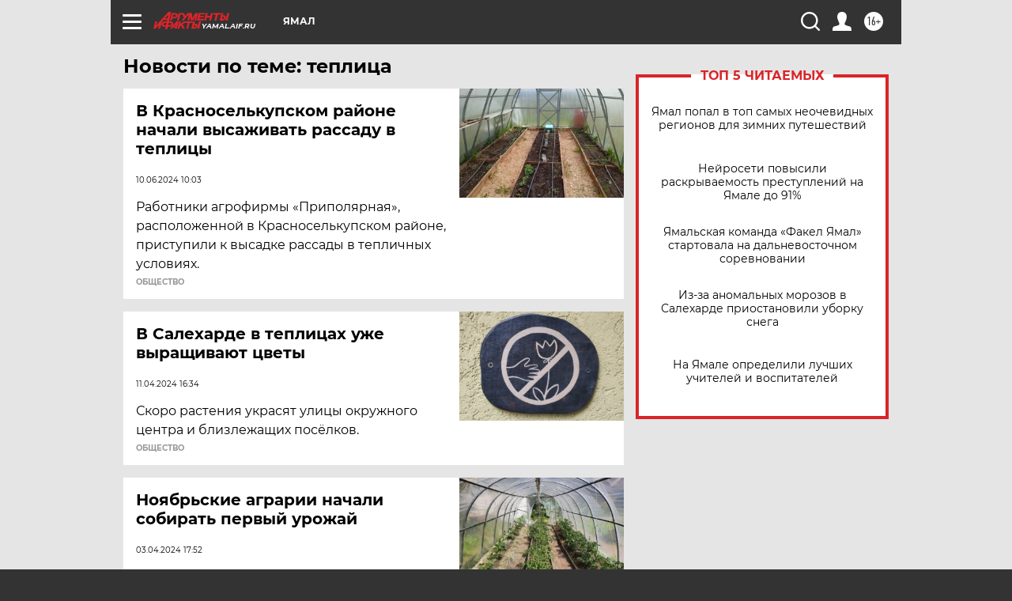

--- FILE ---
content_type: text/html; charset=UTF-8
request_url: https://yamal.aif.ru/tag/tjeplitsa
body_size: 17107
content:
<!DOCTYPE html>
<!--[if IE 8]><html class="ie8"> <![endif]-->
<!--[if gt IE 8]><!--><html lang="ru"> <!--<![endif]-->
<head>
    <!-- created_at 01-02-2026 07:55:32 -->
    <script>
        window.isIndexPage = 0;
        window.isMobileBrowser = 0;
        window.disableSidebarCut = 1;
        window.bannerDebugMode = 0;
    </script>

                
                                    <meta http-equiv="Content-Type" content="text/html; charset=utf-8" >
<meta name="format-detection" content="telephone=no" >
<meta name="viewport" content="width=device-width, user-scalable=no, initial-scale=1.0, maximum-scale=1.0, minimum-scale=1.0" >
<meta http-equiv="X-UA-Compatible" content="IE=edge,chrome=1" >
<meta name="HandheldFriendly" content="true" >
<meta name="format-detection" content="telephone=no" >
<meta name="theme-color" content="#ffffff" >
<meta name="description" content="теплица — самые актуальные и последние новости сегодня. Будьте в курсе главных свежих новостных событий дня и последнего часа, фото и видео репортажей на сайте Аргументы и Факты." >
<meta name="facebook-domain-verification" content="jiqbwww7rrqnwzjkizob7wrpmgmwq3" >
        <title>теплица — последние новости сегодня | АиФ Ямал</title>    <link rel="shortcut icon" type="image/x-icon" href="/favicon.ico" />
    <link rel="icon" type="image/svg+xml" href="/favicon.svg">
    
    <link rel="preload" href="/redesign2018/fonts/montserrat-v15-latin-ext_latin_cyrillic-ext_cyrillic-regular.woff2" as="font" type="font/woff2" crossorigin>
    <link rel="preload" href="/redesign2018/fonts/montserrat-v15-latin-ext_latin_cyrillic-ext_cyrillic-italic.woff2" as="font" type="font/woff2" crossorigin>
    <link rel="preload" href="/redesign2018/fonts/montserrat-v15-latin-ext_latin_cyrillic-ext_cyrillic-700.woff2" as="font" type="font/woff2" crossorigin>
    <link rel="preload" href="/redesign2018/fonts/montserrat-v15-latin-ext_latin_cyrillic-ext_cyrillic-700italic.woff2" as="font" type="font/woff2" crossorigin>
    <link rel="preload" href="/redesign2018/fonts/montserrat-v15-latin-ext_latin_cyrillic-ext_cyrillic-800.woff2" as="font" type="font/woff2" crossorigin>
    <link href="https://yamal.aif.ru/tag/tjeplitsa" rel="canonical" >
<link href="https://yamal.aif.ru/redesign2018/css/style.css?cba" media="all" rel="stylesheet" type="text/css" >
<link href="https://yamal.aif.ru/img/icon/apple_touch_icon_57x57.png?cba" rel="apple-touch-icon" sizes="57x57" >
<link href="https://yamal.aif.ru/img/icon/apple_touch_icon_114x114.png?cba" rel="apple-touch-icon" sizes="114x114" >
<link href="https://yamal.aif.ru/img/icon/apple_touch_icon_72x72.png?cba" rel="apple-touch-icon" sizes="72x72" >
<link href="https://yamal.aif.ru/img/icon/apple_touch_icon_144x144.png?cba" rel="apple-touch-icon" sizes="144x144" >
<link href="https://yamal.aif.ru/img/icon/apple-touch-icon.png?cba" rel="apple-touch-icon" sizes="180x180" >
<link href="https://yamal.aif.ru/img/icon/favicon-32x32.png?cba" rel="icon" type="image/png" sizes="32x32" >
<link href="https://yamal.aif.ru/img/icon/favicon-16x16.png?cba" rel="icon" type="image/png" sizes="16x16" >
<link href="https://yamal.aif.ru/img/manifest.json?cba" rel="manifest" >
<link href="https://yamal.aif.ru/img/safari-pinned-tab.svg?cba" rel="mask-icon" color="#d55b5b" >
<link href="https://ads.betweendigital.com" rel="preconnect" crossorigin="" >
        <script type="text/javascript">
    //<!--
    var isRedesignPage = true;    //-->
</script>
<script type="text/javascript" src="https://yamal.aif.ru/js/output/jquery.min.js?cba"></script>
<script type="text/javascript" src="https://yamal.aif.ru/js/output/header_scripts.js?cba"></script>
<script type="text/javascript">
    //<!--
    var _sf_startpt=(new Date()).getTime()    //-->
</script>
<script type="text/javascript" src="https://yastatic.net/s3/passport-sdk/autofill/v1/sdk-suggest-with-polyfills-latest.js?cba"></script>
<script type="text/javascript">
    //<!--
    window.YandexAuthParams = {"oauthQueryParams":{"client_id":"b104434ccf5a4638bdfe8a9101264f3c","response_type":"code","redirect_uri":"https:\/\/aif.ru\/oauth\/yandex\/callback"},"tokenPageOrigin":"https:\/\/aif.ru"};    //-->
</script>
<script type="text/javascript">
    //<!--
    function AdFox_getWindowSize() {
    var winWidth,winHeight;
	if( typeof( window.innerWidth ) == 'number' ) {
		//Non-IE
		winWidth = window.innerWidth;
		winHeight = window.innerHeight;
	} else if( document.documentElement && ( document.documentElement.clientWidth || document.documentElement.clientHeight ) ) {
		//IE 6+ in 'standards compliant mode'
		winWidth = document.documentElement.clientWidth;
		winHeight = document.documentElement.clientHeight;
	} else if( document.body && ( document.body.clientWidth || document.body.clientHeight ) ) {
		//IE 4 compatible
		winWidth = document.body.clientWidth;
		winHeight = document.body.clientHeight;
	}
	return {"width":winWidth, "height":winHeight};
}//END function AdFox_getWindowSize

function AdFox_getElementPosition(elemId){
    var elem;
    
    if (document.getElementById) {
		elem = document.getElementById(elemId);
	}
	else if (document.layers) {
		elem = document.elemId;
	}
	else if (document.all) {
		elem = document.all.elemId;
	}
    var w = elem.offsetWidth;
    var h = elem.offsetHeight;	
    var l = 0;
    var t = 0;
	
    while (elem)
    {
        l += elem.offsetLeft;
        t += elem.offsetTop;
        elem = elem.offsetParent;
    }

    return {"left":l, "top":t, "width":w, "height":h};
} //END function AdFox_getElementPosition

function AdFox_getBodyScrollTop(){
	return self.pageYOffset || (document.documentElement && document.documentElement.scrollTop) || (document.body && document.body.scrollTop);
} //END function AdFox_getBodyScrollTop

function AdFox_getBodyScrollLeft(){
	return self.pageXOffset || (document.documentElement && document.documentElement.scrollLeft) || (document.body && document.body.scrollLeft);
}//END function AdFox_getBodyScrollLeft

function AdFox_Scroll(elemId,elemSrc){
   var winPos = AdFox_getWindowSize();
   var winWidth = winPos.width;
   var winHeight = winPos.height;
   var scrollY = AdFox_getBodyScrollTop();
   var scrollX =  AdFox_getBodyScrollLeft();
   var divId = 'AdFox_banner_'+elemId;
   var ltwhPos = AdFox_getElementPosition(divId);
   var lPos = ltwhPos.left;
   var tPos = ltwhPos.top;

   if(scrollY+winHeight+5 >= tPos && scrollX+winWidth+5 >= lPos){
      AdFox_getCodeScript(1,elemId,elemSrc);
	  }else{
	     setTimeout('AdFox_Scroll('+elemId+',"'+elemSrc+'");',100);
	  }
}//End function AdFox_Scroll    //-->
</script>
<script type="text/javascript">
    //<!--
    function AdFox_SetLayerVis(spritename,state){
   document.getElementById(spritename).style.visibility=state;
}

function AdFox_Open(AF_id){
   AdFox_SetLayerVis('AdFox_DivBaseFlash_'+AF_id, "hidden");
   AdFox_SetLayerVis('AdFox_DivOverFlash_'+AF_id, "visible");
}

function AdFox_Close(AF_id){
   AdFox_SetLayerVis('AdFox_DivOverFlash_'+AF_id, "hidden");
   AdFox_SetLayerVis('AdFox_DivBaseFlash_'+AF_id, "visible");
}

function AdFox_getCodeScript(AF_n,AF_id,AF_src){
   var AF_doc;
   if(AF_n<10){
      try{
	     if(document.all && !window.opera){
		    AF_doc = window.frames['AdFox_iframe_'+AF_id].document;
			}else if(document.getElementById){
			         AF_doc = document.getElementById('AdFox_iframe_'+AF_id).contentDocument;
					 }
		 }catch(e){}
    if(AF_doc){
	   AF_doc.write('<scr'+'ipt type="text/javascript" src="'+AF_src+'"><\/scr'+'ipt>');
	   }else{
	      setTimeout('AdFox_getCodeScript('+(++AF_n)+','+AF_id+',"'+AF_src+'");', 100);
		  }
		  }
}

function adfoxSdvigContent(banID, flashWidth, flashHeight){
	var obj = document.getElementById('adfoxBanner'+banID).style;
	if (flashWidth == '100%') obj.width = flashWidth;
	    else obj.width = flashWidth + "px";
	if (flashHeight == '100%') obj.height = flashHeight;
	    else obj.height = flashHeight + "px";
}

function adfoxVisibilityFlash(banName, flashWidth, flashHeight){
    	var obj = document.getElementById(banName).style;
	if (flashWidth == '100%') obj.width = flashWidth;
	    else obj.width = flashWidth + "px";
	if (flashHeight == '100%') obj.height = flashHeight;
	    else obj.height = flashHeight + "px";
}

function adfoxStart(banID, FirShowFlNum, constVisFlashFir, sdvigContent, flash1Width, flash1Height, flash2Width, flash2Height){
	if (FirShowFlNum == 1) adfoxVisibilityFlash('adfoxFlash1'+banID, flash1Width, flash1Height);
	    else if (FirShowFlNum == 2) {
		    adfoxVisibilityFlash('adfoxFlash2'+banID, flash2Width, flash2Height);
	        if (constVisFlashFir == 'yes') adfoxVisibilityFlash('adfoxFlash1'+banID, flash1Width, flash1Height);
		    if (sdvigContent == 'yes') adfoxSdvigContent(banID, flash2Width, flash2Height);
		        else adfoxSdvigContent(banID, flash1Width, flash1Height);
	}
}

function adfoxOpen(banID, constVisFlashFir, sdvigContent, flash2Width, flash2Height){
	var aEventOpenClose = new Image();
	var obj = document.getElementById("aEventOpen"+banID);
	if (obj) aEventOpenClose.src =  obj.title+'&rand='+Math.random()*1000000+'&prb='+Math.random()*1000000;
	adfoxVisibilityFlash('adfoxFlash2'+banID, flash2Width, flash2Height);
	if (constVisFlashFir != 'yes') adfoxVisibilityFlash('adfoxFlash1'+banID, 1, 1);
	if (sdvigContent == 'yes') adfoxSdvigContent(banID, flash2Width, flash2Height);
}


function adfoxClose(banID, constVisFlashFir, sdvigContent, flash1Width, flash1Height){
	var aEventOpenClose = new Image();
	var obj = document.getElementById("aEventClose"+banID);
	if (obj) aEventOpenClose.src =  obj.title+'&rand='+Math.random()*1000000+'&prb='+Math.random()*1000000;
	adfoxVisibilityFlash('adfoxFlash2'+banID, 1, 1);
	if (constVisFlashFir != 'yes') adfoxVisibilityFlash('adfoxFlash1'+banID, flash1Width, flash1Height);
	if (sdvigContent == 'yes') adfoxSdvigContent(banID, flash1Width, flash1Height);
}    //-->
</script>
<script type="text/javascript" async="true" src="https://yandex.ru/ads/system/header-bidding.js?cba"></script>
<script type="text/javascript" src="https://ad.mail.ru/static/sync-loader.js?cba"></script>
<script type="text/javascript" async="true" src="https://cdn.skcrtxr.com/roxot-wrapper/js/roxot-manager.js?pid=42c21743-edce-4460-a03e-02dbaef8f162"></script>
<script type="text/javascript" src="https://cdn-rtb.sape.ru/js/uids.js?cba"></script>
<script type="text/javascript">
    //<!--
        var adfoxBiddersMap = {
    "betweenDigital": "816043",
 "mediasniper": "2218745",
    "myTarget": "810102",
 "buzzoola": "1096246",
 "adfox_roden-media": "3373170",
    "videonow": "2966090", 
 "adfox_adsmart": "1463295",
  "Gnezdo": "3123512",
    "roxot": "3196121",
 "astralab": "2486209",
  "getintent": "3186204",
 "sape": "2758269",
 "adwile": "2733112",
 "hybrid": "2809332"
};
var syncid = window.rb_sync.id;
	  var biddersCpmAdjustmentMap = {
      'adfox_adsmart': 0.6,
	  'Gnezdo': 0.8,
	  'adwile': 0.8
  };

if (window.innerWidth >= 1024) {
var adUnits = [{
        "code": "adfox_153825256063495017",
  "sizes": [[300, 600], [240,400]],
        "bids": [{
                "bidder": "betweenDigital",
                "params": {
                    "placementId": "3235886"
                }
            },{
                "bidder": "myTarget",
                "params": {
                    "placementId": "555209",
"sendTargetRef": "true",
"additional": {
"fpid": syncid
}			
                }
            },{
                "bidder": "hybrid",
                "params": {
                    "placementId": "6582bbf77bc72f59c8b22f65"
                }
            },{
                "bidder": "buzzoola",
                "params": {
                    "placementId": "1252803"
                }
            },{
                "bidder": "videonow",
                "params": {
                    "placementId": "8503533"
                }
            },{
                    "bidder": "adfox_adsmart",
                    "params": {
						p1: 'cqguf',
						p2: 'hhro'
					}
            },{
                    "bidder": "roxot",
                    "params": {
						placementId: '2027d57b-1cff-4693-9a3c-7fe57b3bcd1f',
						sendTargetRef: true
					}
            },{
                    "bidder": "mediasniper",
                    "params": {
						"placementId": "4417"
					}
            },{
                    "bidder": "Gnezdo",
                    "params": {
						"placementId": "354318"
					}
            },{
                    "bidder": "getintent",
                    "params": {
						"placementId": "215_V_aif.ru_D_Top_300x600"
					}
            },{
                    "bidder": "adfox_roden-media",
                    "params": {
						p1: "dilmj",
						p2: "emwl"
					}
            },{
                    "bidder": "astralab",
                    "params": {
						"placementId": "642ad3a28528b410c4990932"
					}
            }
        ]
    },{
        "code": "adfox_150719646019463024",
		"sizes": [[640,480], [640,360]],
        "bids": [{
                "bidder": "adfox_adsmart",
                    "params": {
						p1: 'cmqsb',
						p2: 'ul'
					}
            },{
                "bidder": "sape",
                "params": {
                    "placementId": "872427",
					additional: {
                       sapeFpUids: window.sapeRrbFpUids || []
                   }				
                }
            },{
                "bidder": "roxot",
                "params": {
                    placementId: '2b61dd56-9c9f-4c45-a5f5-98dd5234b8a1',
					sendTargetRef: true
                }
            },{
                "bidder": "getintent",
                "params": {
                    "placementId": "215_V_aif.ru_D_AfterArticle_640х480"
                }
            }
        ]
    },{
        "code": "adfox_149010055036832877",
		"sizes": [[970,250]],
		"bids": [{
                    "bidder": "adfox_roden-media",
                    "params": {
						p1: 'dilmi',
						p2: 'hfln'
					}
            },{
                    "bidder": "buzzoola",
                    "params": {
						"placementId": "1252804"
					}
            },{
                    "bidder": "getintent",
                    "params": {
						"placementId": "215_V_aif.ru_D_Billboard_970x250"
					}
            },{
                "bidder": "astralab",
                "params": {
                    "placementId": "67bf071f4e6965fa7b30fea3"
                }
            },{
                    "bidder": "hybrid",
                    "params": {
						"placementId": "6582bbf77bc72f59c8b22f66"
					}
            },{
                    "bidder": "myTarget",
                    "params": {
						"placementId": "1462991",
"sendTargetRef": "true",
"additional": {
"fpid": syncid
}			
					}
            }			           
        ]        
    },{
        "code": "adfox_149874332414246474",
		"sizes": [[640,360], [300,250], [640,480]],
		"codeType": "combo",
		"bids": [{
                "bidder": "mediasniper",
                "params": {
                    "placementId": "4419"
                }
            },{
                "bidder": "buzzoola",
                "params": {
                    "placementId": "1220692"
                }
            },{
                "bidder": "astralab",
                "params": {
                    "placementId": "66fd25eab13381b469ae4b39"
                }
            },
			{
                    "bidder": "betweenDigital",
                    "params": {
						"placementId": "4502825"
					}
            }
			           
        ]        
    },{
        "code": "adfox_149848658878716687",
		"sizes": [[300,600], [240,400]],
        "bids": [{
                "bidder": "betweenDigital",
                "params": {
                    "placementId": "3377360"
                }
            },{
                "bidder": "roxot",
                "params": {
                    placementId: 'fdaba944-bdaa-4c63-9dd3-af12fc6afbf8',
					sendTargetRef: true
                }
            },{
                "bidder": "sape",
                "params": {
                    "placementId": "872425",
					additional: {
                       sapeFpUids: window.sapeRrbFpUids || []
                   }
                }
            },{
                "bidder": "adwile",
                "params": {
                    "placementId": "27990"
                }
            }
        ]        
    }
],
	syncPixels = [{
    bidder: 'hybrid',
    pixels: [
    "https://www.tns-counter.ru/V13a****idsh_ad/ru/CP1251/tmsec=idsh_dis/",
    "https://www.tns-counter.ru/V13a****idsh_vid/ru/CP1251/tmsec=idsh_aifru-hbrdis/",
    "https://mc.yandex.ru/watch/66716692?page-url=aifru%3Futm_source=dis_hybrid_default%26utm_medium=%26utm_campaign=%26utm_content=%26utm_term=&page-ref="+window.location.href
]
  }
  ];
} else if (window.innerWidth < 1024) {
var adUnits = [{
        "code": "adfox_14987283079885683",
		"sizes": [[300,250], [300,240]],
        "bids": [{
                "bidder": "betweenDigital",
                "params": {
                    "placementId": "2492448"
                }
            },{
                "bidder": "myTarget",
                "params": {
                    "placementId": "226830",
"sendTargetRef": "true",
"additional": {
"fpid": syncid
}			
                }
            },{
                "bidder": "hybrid",
                "params": {
                    "placementId": "6582bbf77bc72f59c8b22f64"
                }
            },{
                "bidder": "mediasniper",
                "params": {
                    "placementId": "4418"
                }
            },{
                "bidder": "buzzoola",
                "params": {
                    "placementId": "563787"
                }
            },{
                "bidder": "roxot",
                "params": {
                    placementId: '20bce8ad-3a5e-435a-964f-47be17e201cf',
					sendTargetRef: true
                }
            },{
                "bidder": "videonow",
                "params": {
                    "placementId": "2577490"
                }
            },{
                "bidder": "adfox_adsmart",
                    "params": {
						p1: 'cqmbg',
						p2: 'ul'
					}
            },{
                    "bidder": "Gnezdo",
                    "params": {
						"placementId": "354316"
					}
            },{
                    "bidder": "getintent",
                    "params": {
						"placementId": "215_V_aif.ru_M_Top_300x250"
					}
            },{
                    "bidder": "adfox_roden-media",
                    "params": {
						p1: "dilmx",
						p2: "hbts"
					}
            },{
                "bidder": "astralab",
                "params": {
                    "placementId": "642ad47d8528b410c4990933"
                }
            }			
        ]        
    },{
        "code": "adfox_153545578261291257",
		"bids": [{
                    "bidder": "sape",
                    "params": {
						"placementId": "872426",
					additional: {
                       sapeFpUids: window.sapeRrbFpUids || []
                   }
					}
            },{
                    "bidder": "roxot",
                    "params": {
						placementId: 'eb2ebb9c-1e7e-4c80-bef7-1e93debf197c',
						sendTargetRef: true
					}
            }
			           
        ]        
    },{
        "code": "adfox_165346609120174064",
		"sizes": [[320,100]],
		"bids": [            
            		{
                    "bidder": "buzzoola",
                    "params": {
						"placementId": "1252806"
					}
            },{
                    "bidder": "getintent",
                    "params": {
						"placementId": "215_V_aif.ru_M_FloorAd_320x100"
					}
            }
			           
        ]        
    },{
        "code": "adfox_155956315896226671",
		"bids": [            
            		{
                    "bidder": "buzzoola",
                    "params": {
						"placementId": "1252805"
					}
            },{
                    "bidder": "sape",
                    "params": {
						"placementId": "887956",
					additional: {
                       sapeFpUids: window.sapeRrbFpUids || []
                   }
					}
            },{
                    "bidder": "myTarget",
                    "params": {
						"placementId": "821424",
"sendTargetRef": "true",
"additional": {
"fpid": syncid
}			
					}
            }
			           
        ]        
    },{
        "code": "adfox_149874332414246474",
		"sizes": [[640,360], [300,250], [640,480]],
		"codeType": "combo",
		"bids": [{
                "bidder": "adfox_roden-media",
                "params": {
					p1: 'dilmk',
					p2: 'hfiu'
				}
            },{
                "bidder": "mediasniper",
                "params": {
                    "placementId": "4419"
                }
            },{
                "bidder": "roxot",
                "params": {
                    placementId: 'ba25b33d-cd61-4c90-8035-ea7d66f011c6',
					sendTargetRef: true
                }
            },{
                "bidder": "adwile",
                "params": {
                    "placementId": "27991"
                }
            },{
                    "bidder": "Gnezdo",
                    "params": {
						"placementId": "354317"
					}
            },{
                    "bidder": "getintent",
                    "params": {
						"placementId": "215_V_aif.ru_M_Comboblock_300x250"
					}
            },{
                    "bidder": "astralab",
                    "params": {
						"placementId": "66fd260fb13381b469ae4b3f"
					}
            },{
                    "bidder": "betweenDigital",
                    "params": {
						"placementId": "4502825"
					}
            }
			]        
    }
],
	syncPixels = [
  {
    bidder: 'hybrid',
    pixels: [
    "https://www.tns-counter.ru/V13a****idsh_ad/ru/CP1251/tmsec=idsh_mob/",
    "https://www.tns-counter.ru/V13a****idsh_vid/ru/CP1251/tmsec=idsh_aifru-hbrmob/",
    "https://mc.yandex.ru/watch/66716692?page-url=aifru%3Futm_source=mob_hybrid_default%26utm_medium=%26utm_campaign=%26utm_content=%26utm_term=&page-ref="+window.location.href
]
  }
  ];
}
var userTimeout = 1500;
window.YaHeaderBiddingSettings = {
    biddersMap: adfoxBiddersMap,
	biddersCpmAdjustmentMap: biddersCpmAdjustmentMap,
    adUnits: adUnits,
    timeout: userTimeout,
    syncPixels: syncPixels	
};    //-->
</script>
<script type="text/javascript">
    //<!--
    window.yaContextCb = window.yaContextCb || []    //-->
</script>
<script type="text/javascript" async="true" src="https://yandex.ru/ads/system/context.js?cba"></script>
<script type="text/javascript">
    //<!--
    window.EventObserver = {
    observers: {},

    subscribe: function (name, fn) {
        if (!this.observers.hasOwnProperty(name)) {
            this.observers[name] = [];
        }
        this.observers[name].push(fn)
    },
    
    unsubscribe: function (name, fn) {
        if (!this.observers.hasOwnProperty(name)) {
            return;
        }
        this.observers[name] = this.observers[name].filter(function (subscriber) {
            return subscriber !== fn
        })
    },
    
    broadcast: function (name, data) {
        if (!this.observers.hasOwnProperty(name)) {
            return;
        }
        this.observers[name].forEach(function (subscriber) {
            return subscriber(data)
        })
    }
};    //-->
</script>    
    <script>
  var adcm_config ={
    id:1064,
    platformId: 64,
    init: function () {
      window.adcm.call();
    }
  };
</script>
<script src="https://tag.digitaltarget.ru/adcm.js" async></script>    <!-- Yandex.Metrika counter -->
<script type="text/javascript" >
    (function (d, w, c) {
        (w[c] = w[c] || []).push(function() {
            try {
                w.yaCounter51369400 = new Ya.Metrika2({
                    id:51369400,
                    clickmap:true,
                    trackLinks:true,
                    accurateTrackBounce:true,
                    webvisor:true
                });
            } catch(e) { }
        });

        var n = d.getElementsByTagName("script")[0],
            s = d.createElement("script"),
            f = function () { n.parentNode.insertBefore(s, n); };
        s.type = "text/javascript";
        s.async = true;
        s.src = "https://mc.yandex.ru/metrika/tag.js";

        if (w.opera == "[object Opera]") {
            d.addEventListener("DOMContentLoaded", f, false);
        } else { f(); }
    })(document, window, "yandex_metrika_callbacks2");
</script>
<noscript><div><img src="https://mc.yandex.ru/watch/51369400" style="position:absolute; left:-9999px;" alt="" /></div></noscript>
<!-- /Yandex.Metrika counter --><meta name="google-site-verification" content="alIAYJbMuf9iHvwRUKs7zwT1OsmeUiqHPGqnnH_7hdQ" /><meta name="zen-verification" content="fwcrxt36lA4cAmqqoLTQCtINGdfapHnROyrv4wSeLbyvirwhdVK4TCr6TtR22aOy" />    <link rel="stylesheet" type="text/css" media="print" href="https://yamal.aif.ru/redesign2018/css/print.css?cba" />
    <base href=""/>
</head><body class="region__yamal ">
<div class="overlay"></div>
<!-- Rating@Mail.ru counter -->
<script type="text/javascript">
var _tmr = window._tmr || (window._tmr = []);
_tmr.push({id: "59428", type: "pageView", start: (new Date()).getTime()});
(function (d, w, id) {
  if (d.getElementById(id)) return;
  var ts = d.createElement("script"); ts.type = "text/javascript"; ts.async = true; ts.id = id;
  ts.src = "https://top-fwz1.mail.ru/js/code.js";
  var f = function () {var s = d.getElementsByTagName("script")[0]; s.parentNode.insertBefore(ts, s);};
  if (w.opera == "[object Opera]") { d.addEventListener("DOMContentLoaded", f, false); } else { f(); }
})(document, window, "topmailru-code");
</script><noscript><div>
<img src="https://top-fwz1.mail.ru/counter?id=59428;js=na" style="border:0;position:absolute;left:-9999px;" alt="Top.Mail.Ru" />
</div></noscript>
<!-- //Rating@Mail.ru counter -->



<div class="container" id="container">
    
        <noindex><div class="adv_content bp__body_first adwrapper"><div class="banner_params hide" data-params="{&quot;id&quot;:4921,&quot;num&quot;:1,&quot;place&quot;:&quot;body_first&quot;}"></div>
<!--AdFox START-->
<!--aif_direct-->
<!--Площадка: AIF_fullscreen /  / -->
<!--Тип баннера: FullScreen-->
<!--Расположение: <верх страницы>-->
<div id="adfox_150417328041091508"></div>
<script>     
    window.yaContextCb.push(()=>{
    Ya.adfoxCode.create({
        ownerId: 249933,
        containerId: 'adfox_150417328041091508',
        params: {
            pp: 'g',
            ps: 'cnul',
            p2: 'fptu',
            puid1: ''
        }
    }); 
}); 
</script></div></noindex>
        
        <!--баннер над шапкой--->
                <div class="banner_box">
            <div class="main_banner">
                            </div>
        </div>
                <!--//баннер  над шапкой--->

    <script>
	currentUser = new User();
</script>

<header class="header">
    <div class="count_box_nodisplay">
    <div class="couter_block"><!--LiveInternet counter-->
<script type="text/javascript"><!--
document.write("<img src='https://counter.yadro.ru//hit;AIF?r"+escape(document.referrer)+((typeof(screen)=="undefined")?"":";s"+screen.width+"*"+screen.height+"*"+(screen.colorDepth?screen.colorDepth:screen.pixelDepth))+";u"+escape(document.URL)+";h"+escape(document.title.substring(0,80))+";"+Math.random()+"' width=1 height=1 alt=''>");
//--></script><!--/LiveInternet--></div></div>    <div class="topline">
    <a href="#" class="burger openCloser">
        <div class="burger__wrapper">
            <span class="burger__line"></span>
            <span class="burger__line"></span>
            <span class="burger__line"></span>
        </div>
    </a>

    
    <a href="/" class="logo_box">
                <img width="96" height="22" src="https://yamal.aif.ru/redesign2018/img/logo.svg?cba" alt="Аргументы и Факты">
        <div class="region_url">
            yamal.aif.ru        </div>
            </a>
    <div itemscope itemtype="http://schema.org/Organization" class="schema_org">
        <img itemprop="logo" src="https://yamal.aif.ru/redesign2018/img/logo.svg?cba" />
        <a itemprop="url" href="/"></a>
        <meta itemprop="name" content="АО «Аргументы и Факты»" />
        <div itemprop="address" itemscope itemtype="http://schema.org/PostalAddress">
            <meta itemprop="postalCode" content="101000" />
            <meta itemprop="addressLocality" content="Москва" />
            <meta itemprop="streetAddress" content="ул. Мясницкая, д. 42"/>
            <meta itemprop="addressCountry" content="RU"/>
            <a itemprop="telephone" href="tel:+74956465757">+7 (495) 646 57 57</a>
        </div>
    </div>
    <div class="age16 age16_topline">16+</div>
    <a href="#" class="region regionOpenCloser">
        <img width="19" height="25" src="https://yamal.aif.ru/redesign2018/img/location.svg?cba"><span>Ямал</span>
    </a>
    <div class="topline__slot">
             </div>

    <!--a class="topline__hashtag" href="https://aif.ru/health/coronavirus/?utm_medium=header&utm_content=covid&utm_source=aif">#остаемсядома</a-->
    <div class="auth_user_status_js">
        <a href="#" class="user auth_link_login_js auth_open_js"><img width="24" height="24" src="https://yamal.aif.ru/redesign2018/img/user_ico.svg?cba"></a>
        <a href="/profile" class="user auth_link_profile_js" style="display: none"><img width="24" height="24" src="https://yamal.aif.ru/redesign2018/img/user_ico.svg?cba"></a>
    </div>
    <div class="search_box">
        <a href="#" class="search_ico searchOpener">
            <img width="24" height="24" src="https://yamal.aif.ru/redesign2018/img/search_ico.svg?cba">
        </a>
        <div class="search_input">
            <form action="/search" id="search_form1">
                <input type="text" name="text" maxlength="50"/>
            </form>
        </div>
    </div>
</div>

<div class="fixed_menu topline">
    <div class="cont_center">
        <a href="#" class="burger openCloser">
            <div class="burger__wrapper">
                <span class="burger__line"></span>
                <span class="burger__line"></span>
                <span class="burger__line"></span>
            </div>
        </a>
        <a href="/" class="logo_box">
                        <img width="96" height="22" src="https://yamal.aif.ru/redesign2018/img/logo.svg?cba" alt="Аргументы и Факты">
            <div class="region_url">
                yamal.aif.ru            </div>
                    </a>
        <div class="age16 age16_topline">16+</div>
        <a href="/" class="region regionOpenCloser">
            <img width="19" height="25" src="https://yamal.aif.ru/redesign2018/img/location.svg?cba">
            <span>Ямал</span>
        </a>
        <div class="topline__slot">
                    </div>

        <!--a class="topline__hashtag" href="https://aif.ru/health/coronavirus/?utm_medium=header&utm_content=covid&utm_source=aif">#остаемсядома</a-->
        <div class="auth_user_status_js">
            <a href="#" class="user auth_link_login_js auth_open_js"><img width="24" height="24" src="https://yamal.aif.ru/redesign2018/img/user_ico.svg?cba"></a>
            <a href="/profile" class="user auth_link_profile_js" style="display: none"><img width="24" height="24" src="https://yamal.aif.ru/redesign2018/img/user_ico.svg?cba"></a>
        </div>
        <div class="search_box">
            <a href="#" class="search_ico searchOpener">
                <img width="24" height="24" src="https://yamal.aif.ru/redesign2018/img/search_ico.svg?cba">
            </a>
            <div class="search_input">
                <form action="/search">
                    <input type="text" name="text" maxlength="50" >
                </form>
            </div>
        </div>
    </div>
</div>    <div class="regions_box">
    <nav class="cont_center">
        <ul class="regions">
            <li><a href="https://aif.ru?from_menu=1">ФЕДЕРАЛЬНЫЙ</a></li>
            <li><a href="https://spb.aif.ru">САНКТ-ПЕТЕРБУРГ</a></li>

            
                                    <li><a href="https://adigea.aif.ru">Адыгея</a></li>
                
            
                                    <li><a href="https://arh.aif.ru">Архангельск</a></li>
                
            
                
            
                
            
                                    <li><a href="https://astrakhan.aif.ru">Астрахань</a></li>
                
            
                                    <li><a href="https://altai.aif.ru">Барнаул</a></li>
                
            
                                    <li><a href="https://aif.by">Беларусь</a></li>
                
            
                                    <li><a href="https://bel.aif.ru">Белгород</a></li>
                
            
                
            
                                    <li><a href="https://bryansk.aif.ru">Брянск</a></li>
                
            
                                    <li><a href="https://bur.aif.ru">Бурятия</a></li>
                
            
                                    <li><a href="https://vl.aif.ru">Владивосток</a></li>
                
            
                                    <li><a href="https://vlad.aif.ru">Владимир</a></li>
                
            
                                    <li><a href="https://vlg.aif.ru">Волгоград</a></li>
                
            
                                    <li><a href="https://vologda.aif.ru">Вологда</a></li>
                
            
                                    <li><a href="https://vrn.aif.ru">Воронеж</a></li>
                
            
                
            
                                    <li><a href="https://dag.aif.ru">Дагестан</a></li>
                
            
                
            
                                    <li><a href="https://ivanovo.aif.ru">Иваново</a></li>
                
            
                                    <li><a href="https://irk.aif.ru">Иркутск</a></li>
                
            
                                    <li><a href="https://kazan.aif.ru">Казань</a></li>
                
            
                                    <li><a href="https://kzaif.kz">Казахстан</a></li>
                
            
                
            
                                    <li><a href="https://klg.aif.ru">Калининград</a></li>
                
            
                
            
                                    <li><a href="https://kaluga.aif.ru">Калуга</a></li>
                
            
                                    <li><a href="https://kamchatka.aif.ru">Камчатка</a></li>
                
            
                
            
                                    <li><a href="https://karel.aif.ru">Карелия</a></li>
                
            
                                    <li><a href="https://kirov.aif.ru">Киров</a></li>
                
            
                                    <li><a href="https://komi.aif.ru">Коми</a></li>
                
            
                                    <li><a href="https://kostroma.aif.ru">Кострома</a></li>
                
            
                                    <li><a href="https://kuban.aif.ru">Краснодар</a></li>
                
            
                                    <li><a href="https://krsk.aif.ru">Красноярск</a></li>
                
            
                                    <li><a href="https://krym.aif.ru">Крым</a></li>
                
            
                                    <li><a href="https://kuzbass.aif.ru">Кузбасс</a></li>
                
            
                
            
                
            
                                    <li><a href="https://aif.kg">Кыргызстан</a></li>
                
            
                                    <li><a href="https://mar.aif.ru">Марий Эл</a></li>
                
            
                                    <li><a href="https://saransk.aif.ru">Мордовия</a></li>
                
            
                                    <li><a href="https://murmansk.aif.ru">Мурманск</a></li>
                
            
                
            
                                    <li><a href="https://nn.aif.ru">Нижний Новгород</a></li>
                
            
                                    <li><a href="https://nsk.aif.ru">Новосибирск</a></li>
                
            
                
            
                                    <li><a href="https://omsk.aif.ru">Омск</a></li>
                
            
                                    <li><a href="https://oren.aif.ru">Оренбург</a></li>
                
            
                                    <li><a href="https://penza.aif.ru">Пенза</a></li>
                
            
                                    <li><a href="https://perm.aif.ru">Пермь</a></li>
                
            
                                    <li><a href="https://pskov.aif.ru">Псков</a></li>
                
            
                                    <li><a href="https://rostov.aif.ru">Ростов-на-Дону</a></li>
                
            
                                    <li><a href="https://rzn.aif.ru">Рязань</a></li>
                
            
                                    <li><a href="https://samara.aif.ru">Самара</a></li>
                
            
                
            
                                    <li><a href="https://saratov.aif.ru">Саратов</a></li>
                
            
                                    <li><a href="https://sakhalin.aif.ru">Сахалин</a></li>
                
            
                
            
                                    <li><a href="https://smol.aif.ru">Смоленск</a></li>
                
            
                
            
                                    <li><a href="https://stav.aif.ru">Ставрополь</a></li>
                
            
                
            
                                    <li><a href="https://tver.aif.ru">Тверь</a></li>
                
            
                                    <li><a href="https://tlt.aif.ru">Тольятти</a></li>
                
            
                                    <li><a href="https://tomsk.aif.ru">Томск</a></li>
                
            
                                    <li><a href="https://tula.aif.ru">Тула</a></li>
                
            
                                    <li><a href="https://tmn.aif.ru">Тюмень</a></li>
                
            
                                    <li><a href="https://udm.aif.ru">Удмуртия</a></li>
                
            
                
            
                                    <li><a href="https://ul.aif.ru">Ульяновск</a></li>
                
            
                                    <li><a href="https://ural.aif.ru">Урал</a></li>
                
            
                                    <li><a href="https://ufa.aif.ru">Уфа</a></li>
                
            
                
            
                
            
                                    <li><a href="https://hab.aif.ru">Хабаровск</a></li>
                
            
                
            
                                    <li><a href="https://chv.aif.ru">Чебоксары</a></li>
                
            
                                    <li><a href="https://chel.aif.ru">Челябинск</a></li>
                
            
                                    <li><a href="https://chr.aif.ru">Черноземье</a></li>
                
            
                                    <li><a href="https://chita.aif.ru">Чита</a></li>
                
            
                                    <li><a href="https://ugra.aif.ru">Югра</a></li>
                
            
                                    <li><a href="https://yakutia.aif.ru">Якутия</a></li>
                
            
                                    <li><a href="https://yamal.aif.ru">Ямал</a></li>
                
            
                                    <li><a href="https://yar.aif.ru">Ярославль</a></li>
                
                    </ul>
    </nav>
</div>    <div class="top_menu_box">
    <div class="cont_center">
        <nav class="top_menu main_menu_wrapper_js">
                            <ul class="main_menu main_menu_js" id="rubrics">
                                    <li  class="menuItem top_level_item_js">

        <a  href="https://yamal.aif.ru/news" title="НОВОСТИ" id="custommenu-10357">НОВОСТИ</a>
    
    </li>                                                <li  class="menuItem top_level_item_js">

        <span  title="Спецпроекты">Спецпроекты</span>
    
            <div class="subrubrics_box submenu_js">
            <ul>
                                                            <li  class="menuItem">

        <a  href="http://dobroe.aif.ru/" title="АиФ. Доброе сердце" id="custommenu-8603">АиФ. Доброе сердце</a>
    
    </li>                                                                                <li  class="menuItem">

        <a  href="http://warletters.aif.ru/" title="Письма на фронт" id="custommenu-9054">Письма на фронт</a>
    
    </li>                                                                                <li  class="menuItem">

        <a  href="https://aif.ru/static/1965080" title="Детская книга войны" id="custommenu-9049">Детская книга войны</a>
    
    </li>                                                                                <li  class="menuItem">

        <a  href="https://aif.ru/special" title="Все спецпроекты" id="custommenu-9052">Все спецпроекты</a>
    
    </li>                                                </ul>
        </div>
    </li>                                                <li  data-rubric_id="5724" class="menuItem top_level_item_js">

        <a  href="/incidents" title="ПРОИСШЕСТВИЯ" id="custommenu-8622">ПРОИСШЕСТВИЯ</a>
    
            <div class="subrubrics_box submenu_js">
            <ul>
                                                            <li  data-rubric_id="5725" class="menuItem">

        <a  href="/incidents/details" title="События" id="custommenu-8646">События</a>
    
    </li>                                                                                <li  data-rubric_id="5727" class="menuItem">

        <a  href="/incidents/fire" title="Пожар" id="custommenu-8648">Пожар</a>
    
    </li>                                                                                <li  data-rubric_id="5726" class="menuItem">

        <a  href="/incidents/crash" title="ДТП" id="custommenu-8647">ДТП</a>
    
    </li>                                                                                <li  data-rubric_id="5728" class="menuItem">

        <a  href="/incidents/scene" title="Криминал" id="custommenu-8649">Криминал</a>
    
    </li>                                                </ul>
        </div>
    </li>                                                <li  class="menuItem top_level_item_js">

        <a  href="https://yamal.aif.ru/auto" title="АВТОМОБИЛИ" id="custommenu-10328">АВТОМОБИЛИ</a>
    
            <div class="subrubrics_box submenu_js">
            <ul>
                                                            <li  class="menuItem">

        <a  href="https://yamal.aif.ru/auto/road" title="Дороги" id="custommenu-10329">Дороги</a>
    
    </li>                                                </ul>
        </div>
    </li>                                                                    <li  data-rubric_id="5697" class="menuItem top_level_item_js">

        <a  href="/politic" title="ПОЛИТИКА" id="custommenu-8614">ПОЛИТИКА</a>
    
            <div class="subrubrics_box submenu_js">
            <ul>
                                                            <li  data-rubric_id="5698" class="menuItem">

        <a  href="/politic/gover" title="Власть" id="custommenu-8632">Власть</a>
    
    </li>                                                                                <li  data-rubric_id="5699" class="menuItem">

        <a  href="/politic/person" title="Персона" id="custommenu-8633">Персона</a>
    
    </li>                                                </ul>
        </div>
    </li>                                                <li  data-rubric_id="5692" class="menuItem top_level_item_js">

        <a  href="/society" title="ОБЩЕСТВО" id="custommenu-8613">ОБЩЕСТВО</a>
    
            <div class="subrubrics_box submenu_js">
            <ul>
                                                            <li  data-rubric_id="5693" class="menuItem">

        <a  href="/society/persona" title="Люди" id="custommenu-8630">Люди</a>
    
    </li>                                                                                <li  data-rubric_id="5694" class="menuItem">

        <a  href="/society/details" title="События" id="custommenu-8631">События</a>
    
    </li>                                                                                <li  data-rubric_id="5696" class="menuItem">

        <a  href="/society/family" title="Семья" id="custommenu-8644">Семья</a>
    
    </li>                                                                                <li  data-rubric_id="5695" class="menuItem">

        <a  href="/society/jkh" title="ЖКХ" id="custommenu-8643">ЖКХ</a>
    
    </li>                                                </ul>
        </div>
    </li>                                                <li  data-rubric_id="5714" class="menuItem top_level_item_js">

        <a  href="/money" title="ДЕНЬГИ" id="custommenu-8618">ДЕНЬГИ</a>
    
            <div class="subrubrics_box submenu_js">
            <ul>
                                                            <li  data-rubric_id="5715" class="menuItem">

        <a  href="/money/details" title="События" id="custommenu-8639">События</a>
    
    </li>                                                                                <li  data-rubric_id="5716" class="menuItem">

        <a  href="/money/finance" title=" Финансы" id="custommenu-8640"> Финансы</a>
    
    </li>                                                </ul>
        </div>
    </li>                                                <li  class="menuItem top_level_item_js">

        <a  href="https://yamal.aif.ru/realty" title="НЕДВИЖИМОСТЬ" id="custommenu-10326">НЕДВИЖИМОСТЬ</a>
    
            <div class="subrubrics_box submenu_js">
            <ul>
                                                            <li  class="menuItem">

        <a  href="https://yamal.aif.ru/realty/details" title="Жилье" id="custommenu-10327">Жилье</a>
    
    </li>                                                </ul>
        </div>
    </li>                                                <li  data-rubric_id="5700" class="menuItem top_level_item_js">

        <a  href="/culture" title="КУЛЬТУРА" id="custommenu-8615">КУЛЬТУРА</a>
    
            <div class="subrubrics_box submenu_js">
            <ul>
                                                            <li  data-rubric_id="5701" class="menuItem">

        <a  href="/culture/art" title="Искусство" id="custommenu-8634">Искусство</a>
    
    </li>                                                                                <li  data-rubric_id="5702" class="menuItem">

        <a  href="/culture/events" title="События" id="custommenu-8635">События</a>
    
    </li>                                                </ul>
        </div>
    </li>                                                <li  data-rubric_id="5710" class="menuItem top_level_item_js">

        <a  href="/sport" title="СПОРТ" id="custommenu-8617">СПОРТ</a>
    
            <div class="subrubrics_box submenu_js">
            <ul>
                                                            <li  data-rubric_id="5711" class="menuItem">

        <a  href="/sport/persona" title="Люди" id="custommenu-8637">Люди</a>
    
    </li>                                                                                <li  data-rubric_id="5712" class="menuItem">

        <a  href="/sport/details" title="События" id="custommenu-8638">События</a>
    
    </li>                                                                                <li  data-rubric_id="5713" class="menuItem">

        <a  href="/sport/football" title="Футбол" id="custommenu-8645">Футбол</a>
    
    </li>                                                </ul>
        </div>
    </li>                                                <li  data-rubric_id="5708" class="menuItem top_level_item_js">

        <a  href="/health" title="ЗДОРОВЬЕ" id="custommenu-8616">ЗДОРОВЬЕ</a>
    
            <div class="subrubrics_box submenu_js">
            <ul>
                                                            <li  data-rubric_id="5709" class="menuItem">

        <a  href="/health/med" title="Медицина" id="custommenu-8636">Медицина</a>
    
    </li>                                                </ul>
        </div>
    </li>                        </ul>

            <ul id="projects" class="specprojects static_submenu_js"></ul>
            <div class="right_box">
                                <div class="sharings_box">
    <span>АиФ в социальных сетях</span>
    <ul class="soc">
                <li>
        <a href="https://vk.com/aif_ru" rel="nofollow" target="_blank">
            <img src="https://aif.ru/redesign2018/img/sharings/vk.svg">
        </a>
    </li>
        <li>
        <a href="https://ok.ru/aifru" rel="nofollow" target="_blank">
            <img src="https://aif.ru/redesign2018/img/sharings/ok.svg">
        </a>
    </li>
        <li>
            <a class="rss_button_black" href="/rss/all.php" target="_blank">
                <img src="https://yamal.aif.ru/redesign2018/img/sharings/waflya.svg?cba" />
            </a>
        </li>
                <li>
        <a href="https://itunes.apple.com/ru/app/argumenty-i-fakty/id333210003?mt=8" rel="nofollow" target="_blank">
            <img src="https://aif.ru/redesign2018/img/sharings/apple.svg">
        </a>
    </li>
        <li>
        <a href="https://play.google.com/store/apps/details?id=ru.mobifactor.aifnews" rel="nofollow" target="_blank">
            <img src="https://aif.ru/redesign2018/img/sharings/androd.svg">
        </a>
    </li>
    </ul>
</div>
            </div>
        </nav>
    </div>
</div></header>            	<div class="content_containers_wrapper_js">
        <div class="content_body  content_container_js">
            <div class="content">
                                <div class="title_box">
    <h1>Новости по теме: теплица</h1>
</div>
<section class="article_list content_list_js">
        
<div class="list_item" data-item-id="5134066">
            <a href="https://yamal.aif.ru/society/v-krasnoselkupskom-rayone-nachali-vysazhivat-rassadu-v-teplicy" class="img_box no_title_element_js">
            <img loading="lazy" title="" src="https://aif-s3.aif.ru/images/037/340/6d2d1281ff66ee7707829afd6b5e295f.webp" />
        </a>
    
    <div class="text_box_only_title title_element_js">
        <div class="box_info">
            <a href="https://yamal.aif.ru/society/v-krasnoselkupskom-rayone-nachali-vysazhivat-rassadu-v-teplicy"><span class="item_text__title">В Красноселькупском районе начали высаживать рассаду в теплицы</span></a>
        </div>
    </div>

    <div class="text_box no_title_element_js">
        <div class="box_info">
            <a href="https://yamal.aif.ru/society/v-krasnoselkupskom-rayone-nachali-vysazhivat-rassadu-v-teplicy"><span class="item_text__title">В Красноселькупском районе начали высаживать рассаду в теплицы</span></a>
            <span class="text_box__date">10.06.2024 10:03</span>
        </div>
        <span>Работники агрофирмы «Приполярная», расположенной в Красноселькупском районе, приступили к высадке рассады в тепличных условиях.</span>
    </div>

            <a href="https://yamal.aif.ru/society" class="rubric_link no_title_element_js">ОБЩЕСТВО</a>
    </div>
<div class="list_item" data-item-id="5050938">
            <a href="https://yamal.aif.ru/society/v-saleharde-v-teplicah-uzhe-vyrashchivayut-cvety" class="img_box no_title_element_js">
            <img loading="lazy" title="" src="https://aif-s3.aif.ru/images/036/599/963d60db2e4d74fe4e9d9fdd53151640.jpg" />
        </a>
    
    <div class="text_box_only_title title_element_js">
        <div class="box_info">
            <a href="https://yamal.aif.ru/society/v-saleharde-v-teplicah-uzhe-vyrashchivayut-cvety"><span class="item_text__title">В Салехарде в теплицах уже выращивают цветы</span></a>
        </div>
    </div>

    <div class="text_box no_title_element_js">
        <div class="box_info">
            <a href="https://yamal.aif.ru/society/v-saleharde-v-teplicah-uzhe-vyrashchivayut-cvety"><span class="item_text__title">В Салехарде в теплицах уже выращивают цветы</span></a>
            <span class="text_box__date">11.04.2024 16:34</span>
        </div>
        <span>Скоро растения украсят улицы окружного центра и близлежащих посёлков.</span>
    </div>

            <a href="https://yamal.aif.ru/society" class="rubric_link no_title_element_js">ОБЩЕСТВО</a>
    </div>
<div class="list_item" data-item-id="5038681">
            <a href="https://yamal.aif.ru/society/noyabrskie-agrarii-nachali-sobirat-pervyy-urozhay" class="img_box no_title_element_js">
            <img loading="lazy" title="" src="https://aif-s3.aif.ru/images/036/491/d910edaa67edf2ae28db3dd83a204bc1.jpg" />
        </a>
    
    <div class="text_box_only_title title_element_js">
        <div class="box_info">
            <a href="https://yamal.aif.ru/society/noyabrskie-agrarii-nachali-sobirat-pervyy-urozhay"><span class="item_text__title">Ноябрьские аграрии начали собирать первый урожай</span></a>
        </div>
    </div>

    <div class="text_box no_title_element_js">
        <div class="box_info">
            <a href="https://yamal.aif.ru/society/noyabrskie-agrarii-nachali-sobirat-pervyy-urozhay"><span class="item_text__title">Ноябрьские аграрии начали собирать первый урожай</span></a>
            <span class="text_box__date">03.04.2024 17:52</span>
        </div>
        <span>В Ноябрьске начали собирать урожай огурцов - об этом сообщили в пресс-службе городской администрации 3 апреля.</span>
    </div>

            <a href="https://yamal.aif.ru/society" class="rubric_link no_title_element_js">ОБЩЕСТВО</a>
    </div>
<div class="list_item" data-item-id="4508271">
            <a href="https://yamal.aif.ru/society/yamalskiy_predprinimatel_planiruet_vyrastit_bolee_2_tonn_ovoshchey" class="img_box no_title_element_js">
            <img loading="lazy" title="" src="https://aif-s3.aif.ru/images/031/785/d31455394a0d5996cf7da9f8a5398631.png" />
        </a>
    
    <div class="text_box_only_title title_element_js">
        <div class="box_info">
            <a href="https://yamal.aif.ru/society/yamalskiy_predprinimatel_planiruet_vyrastit_bolee_2_tonn_ovoshchey"><span class="item_text__title">Ямальский предприниматель планирует вырастить более 2 тонн овощей</span></a>
        </div>
    </div>

    <div class="text_box no_title_element_js">
        <div class="box_info">
            <a href="https://yamal.aif.ru/society/yamalskiy_predprinimatel_planiruet_vyrastit_bolee_2_tonn_ovoshchey"><span class="item_text__title">Ямальский предприниматель планирует вырастить более 2 тонн овощей</span></a>
            <span class="text_box__date">30.03.2023 15:38</span>
        </div>
        <span>Предприниматель из села Овгорт Шурышкарского района поставил большую теплицу и планирует выращивать овощи</span>
    </div>

            <a href="https://yamal.aif.ru/society" class="rubric_link no_title_element_js">ОБЩЕСТВО</a>
    </div>
<div class="list_item" data-item-id="4397691">
            <a href="https://yamal.aif.ru/society/details/yamalskie_shkolniki_zimoy_vyrastili_klubniku_i_pomidory_cherri" class="img_box no_title_element_js">
            <img loading="lazy" title="Учебный эксперимент провели школьники из Тарко-Сале. " src="https://aif-s3.aif.ru/images/030/796/89165721c54f67d05a7f7623fd314d56.jpg" />
        </a>
    
    <div class="text_box_only_title title_element_js">
        <div class="box_info">
            <a href="https://yamal.aif.ru/society/details/yamalskie_shkolniki_zimoy_vyrastili_klubniku_i_pomidory_cherri"><span class="item_text__title">Ямальские школьники зимой вырастили клубнику и помидоры черри</span></a>
        </div>
    </div>

    <div class="text_box no_title_element_js">
        <div class="box_info">
            <a href="https://yamal.aif.ru/society/details/yamalskie_shkolniki_zimoy_vyrastili_klubniku_i_pomidory_cherri"><span class="item_text__title">Ямальские школьники зимой вырастили клубнику и помидоры черри</span></a>
            <span class="text_box__date">12.01.2023 08:14</span>
        </div>
        <span>Учебный эксперимент состоялся в рамках проекта «Умная теплица» на базе центра «Точка роста».</span>
    </div>

            <a href="https://yamal.aif.ru/society/details" class="rubric_link no_title_element_js">ОБЩЕСТВО: События</a>
    </div>
<div class="list_item" data-item-id="4306374">
            <a href="https://yamal.aif.ru/society/details/yamalcy_vyrastili_klubniku_i_mikrozelen_na_shkolnom_ogorode" class="img_box no_title_element_js">
            <img loading="lazy" title="Ученики агрокласса Самбурга смогли вырастить клубнику и микрозелень на школьном огороде." src="https://aif-s3.aif.ru/images/029/983/08119f2856ffd0ca39b87a9e8a1773e2.jpg" />
        </a>
    
    <div class="text_box_only_title title_element_js">
        <div class="box_info">
            <a href="https://yamal.aif.ru/society/details/yamalcy_vyrastili_klubniku_i_mikrozelen_na_shkolnom_ogorode"><span class="item_text__title">Ямальцы вырастили клубнику и микрозелень на школьном огороде</span></a>
        </div>
    </div>

    <div class="text_box no_title_element_js">
        <div class="box_info">
            <a href="https://yamal.aif.ru/society/details/yamalcy_vyrastili_klubniku_i_mikrozelen_na_shkolnom_ogorode"><span class="item_text__title">Ямальцы вырастили клубнику и микрозелень на школьном огороде</span></a>
            <span class="text_box__date">07.11.2022 17:51</span>
        </div>
        <span>Обучающиеся агрокласса Самбурга - участники проекта «Мы выбираем АПК».</span>
    </div>

            <a href="https://yamal.aif.ru/society/details" class="rubric_link no_title_element_js">ОБЩЕСТВО: События</a>
    </div>
<div class="list_item" data-item-id="4283551">
            <a href="https://yamal.aif.ru/society/details/yamalcy_vyrashchivayut_arbuzy_v_sobstvennyh_teplicah" class="img_box no_title_element_js">
            <img loading="lazy" title="Жители сел Ныда, Нори и Кутопьюган Надымского района получили теплицы для выращивания собственного урожая. " src="https://aif-s3.aif.ru/images/029/779/ded31d1b545cd4f7f46a4ed9d497c970.jpeg" />
        </a>
    
    <div class="text_box_only_title title_element_js">
        <div class="box_info">
            <a href="https://yamal.aif.ru/society/details/yamalcy_vyrashchivayut_arbuzy_v_sobstvennyh_teplicah"><span class="item_text__title">Ямальцы выращивают арбузы в собственных теплицах</span></a>
        </div>
    </div>

    <div class="text_box no_title_element_js">
        <div class="box_info">
            <a href="https://yamal.aif.ru/society/details/yamalcy_vyrashchivayut_arbuzy_v_sobstvennyh_teplicah"><span class="item_text__title">Ямальцы выращивают арбузы в собственных теплицах</span></a>
            <span class="text_box__date">21.10.2022 08:04</span>
        </div>
        <span>Их выдают в рамках муниципальной программы семьям, которые оформили заявки.</span>
    </div>

            <a href="https://yamal.aif.ru/society/details" class="rubric_link no_title_element_js">ОБЩЕСТВО: События</a>
    </div>
<div class="list_item" data-item-id="4211693">
            <a href="https://yamal.aif.ru/society/details/andrey_garanin_pomog_detsadovcam_sobrat_urozhay" class="img_box no_title_element_js">
            <img loading="lazy" title="Глава Губкинского помог детсадовцам собрать урожай овощей и ягод." src="https://aif-s3.aif.ru/images/029/140/7843404487300d8a85e2a9071e13ff00.jpg" />
        </a>
    
    <div class="text_box_only_title title_element_js">
        <div class="box_info">
            <a href="https://yamal.aif.ru/society/details/andrey_garanin_pomog_detsadovcam_sobrat_urozhay"><span class="item_text__title">Андрей Гаранин помог детсадовцам собрать урожай</span></a>
        </div>
    </div>

    <div class="text_box no_title_element_js">
        <div class="box_info">
            <a href="https://yamal.aif.ru/society/details/andrey_garanin_pomog_detsadovcam_sobrat_urozhay"><span class="item_text__title">Андрей Гаранин помог детсадовцам собрать урожай</span></a>
            <span class="text_box__date">31.08.2022 10:11</span>
        </div>
        <span>Глава Губкинского вместе с «Непоседами» собрал овощи и фрукты из теплицы.</span>
    </div>

            <a href="https://yamal.aif.ru/society/details" class="rubric_link no_title_element_js">ОБЩЕСТВО: События</a>
    </div>
<div class="list_item" data-item-id="3481546">
            <a href="https://yamal.aif.ru/society/na_yamale_vyrastili_klubniku" class="img_box no_title_element_js">
            <img loading="lazy" title="На Ямале вырастили клубнику" src="https://aif-s3.aif.ru/images/022/614/f74897ea589558ad6aeef3ed9ee7692d.jpg" />
        </a>
    
    <div class="text_box_only_title title_element_js">
        <div class="box_info">
            <a href="https://yamal.aif.ru/society/na_yamale_vyrastili_klubniku"><span class="item_text__title">На Ямале вырастили клубнику</span></a>
        </div>
    </div>

    <div class="text_box no_title_element_js">
        <div class="box_info">
            <a href="https://yamal.aif.ru/society/na_yamale_vyrastili_klubniku"><span class="item_text__title">На Ямале вырастили клубнику</span></a>
            <span class="text_box__date">27.01.2021 15:45</span>
        </div>
        <span>Урожай собрали на Новопортовском месторождении «Газпромнефть-Ямала».</span>
    </div>

            <a href="https://yamal.aif.ru/society" class="rubric_link no_title_element_js">ОБЩЕСТВО</a>
    </div>
<div class="list_item" data-item-id="2483729">
            <a href="https://yamal.aif.ru/society/zhiteli_noyabrska_v_nachale_aprelya_otvedayut_svezhie_ogurcy" class="img_box no_title_element_js">
            <img loading="lazy" title="Ямал активно наращивает обеспечение жителей округа собственной продукцией." src="https://aif-s3.aif.ru/images/013/788/7a511446a5f7332dca9bac57a433dd1a.JPG" />
        </a>
    
    <div class="text_box_only_title title_element_js">
        <div class="box_info">
            <a href="https://yamal.aif.ru/society/zhiteli_noyabrska_v_nachale_aprelya_otvedayut_svezhie_ogurcy"><span class="item_text__title">Жители Ноябрьска в начале апреля отведают свежие огурцы</span></a>
        </div>
    </div>

    <div class="text_box no_title_element_js">
        <div class="box_info">
            <a href="https://yamal.aif.ru/society/zhiteli_noyabrska_v_nachale_aprelya_otvedayut_svezhie_ogurcy"><span class="item_text__title">Жители Ноябрьска в начале апреля отведают свежие огурцы</span></a>
            <span class="text_box__date">17.03.2018 14:00</span>
        </div>
        <span>В местном сельхозкомплексе овощи вот-вот поспеют</span>
    </div>

            <a href="https://yamal.aif.ru/society" class="rubric_link no_title_element_js">ОБЩЕСТВО</a>
    </div></section>

                            </div>
                            <div class="right_column">
                    <div class="content_sticky_column_js">
                    <noindex><div class="adv_content bp__header300x250 adwrapper mbottom10 topToDown"><div class="banner_params hide" data-params="{&quot;id&quot;:5424,&quot;num&quot;:1,&quot;place&quot;:&quot;header300x250&quot;}"></div>
<center>


<!--AdFox START-->
<!--aif_direct-->
<!--Площадка: AIF.ru / * / *-->
<!--Тип баннера: 240x400/300x250_верх_сетки-->
<!--Расположение: <верх страницы>-->
<div id="adfox_153825256063495017"></div>
<script>
window.yaContextCb.push(()=>{
    Ya.adfoxCode.create({
      ownerId: 249933,
        containerId: 'adfox_153825256063495017',
        params: {
            pp: 'g',
            ps: 'chxs',
            p2: 'fqve',
            puid1: ''
          }
    });
});
</script>

</center></div></noindex>
            <section class="top5">
    <div class="top_decor">
        <div class="red_line"></div>
        <h3>Топ 5 читаемых</h3>
        <div class="red_line"></div>
    </div>
            <ul>
                            <li>
                    <a href="https://yamal.aif.ru/society/yamal-popal-v-top-samyh-neochevidnyh-regionov-dlya-zimnih-puteshestviy">
                        Ямал попал в топ самых неочевидных регионов для зимних путешествий                    </a>
                </li>
                            <li>
                    <a href="https://yamal.aif.ru/society/neyroseti-povysili-raskryvaemost-prestupleniy-na-yamale-do-91">
                        Нейросети повысили раскрываемость преступлений на Ямале до 91%                    </a>
                </li>
                            <li>
                    <a href="https://yamal.aif.ru/sport/yamalskaya-komanda-fakel-yamal-startovala-na-dalnevostochnom-sorevnovanii">
                        Ямальская команда «Факел Ямал» стартовала на дальневосточном соревновании                    </a>
                </li>
                            <li>
                    <a href="https://yamal.aif.ru/society/iz-za-anomalnyh-morozov-v-saleharde-priostanovili-uborku-snega">
                        Из-за аномальных морозов в Салехарде приостановили уборку снега                    </a>
                </li>
                            <li>
                    <a href="https://yamal.aif.ru/society/na-yamale-opredelili-luchshih-uchiteley-i-vospitateley">
                        На Ямале определили лучших учителей и воспитателей                    </a>
                </li>
                    </ul>
    </section>

<div class="tizer">
                        </div>

    
<div class="topToDownPoint"></div>
                    </div>
                </div>
                <div class="endTopToDown_js"></div>
                    </div>
    </div>

    
    <div class="cont_center">
            </div>
        

    <!-- segment footer -->
    <footer>
    <div class="cont_center">
        <div class="footer_wrapper">
            <div class="footer_col">
                <div class="footer_logo">
                    <img src="https://yamal.aif.ru/redesign2018/img/white_logo.svg?cba" alt="yamal.aif.ru">
                    <div class="region_url">
                        yamal.aif.ru                    </div>
                </div>
            </div>
            <div class="footer_col">
                <nav class="footer_menu">
                    <ul>
                    <li>
            <a href="https://static1-repo.aif.ru/4/75/2211194/e4731db654477132c3ca03290232244e.pdf">Реклама на сайте АиФ-Ямал</a>
        </li>
                            <li>
            <a href="https://subscr.aif.ru/">Онлайн-подписка на еженедельник АиФ</a>
        </li>
                            <li>
            <a href="https://yamal.aif.ru/static/1950569">Контакты</a>
        </li>
                <li class="error_rep"><a href="/contacts#anchor=error_form">СООБЩИТЬ В РЕДАКЦИЮ ОБ ОШИБКЕ</a></li>
</ul>

                </nav>
                <div class="footer_text">
                    <p><b>2026 АО «Аргументы и Факты»&nbsp;</b>Генеральный директор Руслан Новиков. Главный редактор Михаил<span rel="pastemarkerend" id="pastemarkerend78054"></span> Чкаников. Директор по развитию цифрового направления и новым медиа АиФ.ru Денис Халаимов. Первый заместитель главного редактора, шеф-редактор сайта Рукобратский В. А.</p>

<p><span rel="pastemarkerend" id="pastemarkerend66732"> СМИ «aif.ru» зарегистрировано в Федеральной службе по надзору в сфере связи, информационных технологий и массовых коммуникаций (РОСКОМНАДЗОР), регистрационный номер Эл № ФС 77-78200 от 06 апреля 2020 г. Учредитель: АО «Аргументы и факты». Интернет-сайт «aif.ru» функционирует при финансовой поддержке Министерства цифрового развития, связи и массовых коммуникаций Российской Федерации.<span rel="pastemarkerend" id="pastemarkerend89278"></span></span></p>

<p>e-mail: glavred@aif.ru, тел. +7 (495) 646 57 57. 16+</p>

<p>Все права защищены. Копирование и использование полных материалов запрещено, частичное цитирование возможно только при условии гиперссылки на сайт www.aif.ru. </p>                </div>
                <div class="counters">
                                                                    <div class="couter_block"><!-- begin of Top100 logo -->

	<div id='top100counter_bottom'  ></div>
	

<script type="text/javascript">
var _top100q = _top100q || [];

_top100q.push(["setAccount", "125100"]);
_top100q.push(["trackPageviewByLogo", document.getElementById("top100counter_bottom")]);

(function(){
 var top100 = document.createElement("script"); top100.type = "text/javascript";

 top100.async = true;
 top100.src = ("https:" == document.location.protocol ? "https:" : "https:") + "//st.top100.ru/pack/pack.min.js";
 var s = document.getElementsByTagName("script")[0]; s.parentNode.insertBefore(top100, s);
})();
</script>
<!-- end of Top100 logo --></div><div class="couter_block"><!--LiveInternet logo-->
<a href="https://www.liveinternet.ru/click;AIF"
target=_blank><img src="https://counter.yadro.ru//logo;AIF?22.2"
title="LiveInternet: показано число просмотров за 24 часа, посетителей за 24 часа и за сегодня"
alt="" border=0 width=88 height=31></a>
<!--/LiveInternet--></div><div class="couter_block"><style type="text/css">
		.rambler_partner{
			text-align:center; 
			width: 105px; 
			height: 31px; 
			line-height: 31px; 
			font: 0.7em'PT Sans', sans-serif;
			display: table-cell;
			vertical-align: middle;
		}
		.rambler_partner a{
			color: #666666; 
			text-decoration: none;
		}
		.rambler_partner a:hover{
			text-decoration: underline;
		}
	</style>
	<div class="rambler_partner"><a href="https://www.rambler.ru/" target="_blank">Партнер рамблера</a></div></div>
                        
                        <div class="footer-link">
                            <a href="https://appgallery.huawei.com/app/C101189759" rel="nofollow" target="_blank">
                                <img src="https://yamal.aif.ru/redesign2018/img/huawei.png?cba" />
                            </a>
                        </div>

                        <div class="age16">16+</div>

                        <div class="count_box_nodisplay">
                            <div class="couter_block"><!-- tns-counter.ru --> 
<script language="JavaScript" type="text/javascript"> 
    var img = new Image();
    img.src = 'https://www.tns-counter.ru/V13a***R>' + document.referrer.replace(/\*/g,'%2a') + '*aif_ru/ru/UTF-8/tmsec=mx3_aif_ru/' + Math.round(Math.random() * 1000000000);
</script> 
<noscript> 
    <img src="https://www.tns-counter.ru/V13a****aif_ru/ru/UTF-8/tmsec=mx3_aif_ru/" width="1" height="1" alt="">
</noscript> </div>
                                                                                </div>

                                                            </div>
            </div>
        </div>
    </div>

    <script type='text/javascript'>
        $(document).ready(function(){
            window.CookieMessenger('CookieMessenger');
        });
        </script></footer>



<!-- Footer Scripts -->
<script type="text/javascript" src="https://yamal.aif.ru/js/output/delayed.js?cba"></script>
<script type="text/javascript">
    //<!--
    $(document).ready(function() { $('.header').headerJs(); });    //-->
</script>
<script type="text/javascript">
    //<!--
    ((counterHostname) => {
        window.MSCounter = {
            counterHostname: counterHostname
        };
        window.mscounterCallbacks = window.mscounterCallbacks || [];
        window.mscounterCallbacks.push(() => {
            msCounterExampleCom = new MSCounter.counter({
                    'account':'aif_ru',
                    'tmsec': 'aif_ru',
                    'autohit' : true
                });
        });
  
        const newScript = document.createElement('script');
        newScript.async = true;
        newScript.src = `${counterHostname}/ncc/counter.js`;
 
        const referenceNode = document.querySelector('script');
        if (referenceNode) {
            referenceNode.parentNode.insertBefore(newScript, referenceNode);
        } else {
            document.firstElementChild.appendChild(newScript);
        }
    })('https://tns-counter.ru/');    //-->
</script></div>


<div class="full_screen_adv no_portr no_lands no_desc"><!--Место для фулскрина--></div>
<a id="backgr_link"></a>
</body>
</html>

--- FILE ---
content_type: text/html
request_url: https://tns-counter.ru/nc01a**R%3Eundefined*aif_ru/ru/UTF-8/tmsec=aif_ru/462638424***
body_size: -72
content:
DF0F6E00697EC0A8X1769914536:DF0F6E00697EC0A8X1769914536